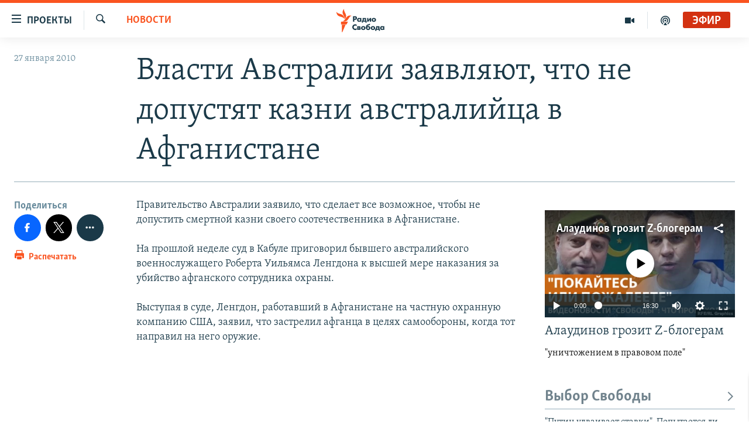

--- FILE ---
content_type: image/svg+xml
request_url: https://www.svoboda.org/Content/responsive/RFE/ru-RU/img/logo.svg
body_size: 1608
content:
<?xml version="1.0" encoding="UTF-8"?>
<svg id="russia" xmlns="http://www.w3.org/2000/svg" viewBox="0 0 205.38 80">
  <defs>
    <style>
      .cls-1 {
        fill: #1a3948;
      }

      .cls-1, .cls-2 {
        stroke-width: 0px;
      }

      .cls-2 {
        fill: #fa5420;
      }
    </style>
  </defs>
  <g id="russia-2" data-name="russia">
    <path class="cls-1" d="m56.39,53.32h-3.29v-13.33h4.82c1.07,0,2.45.13,3.58,1.11.9.78,1.34,1.84,1.34,3.26,0,1.3-.39,2.37-1.17,3.16-1.06,1.06-2.42,1.19-3.49,1.19h-1.79v4.61Zm0-7.28h1.01c.33,0,1.11,0,1.6-.47.3-.29.47-.74.47-1.23s-.17-.94-.47-1.21c-.44-.41-1.09-.47-1.66-.47h-.95v3.37Zm11.44,7.58c-1.46,0-2.52-.42-3.43-1.37-.89-.92-1.33-2.05-1.33-3.36,0-1.42.52-2.73,1.42-3.61.81-.79,1.94-1.23,3.18-1.23.81,0,1.91.2,2.72,1.11v-.81h3.09v8.98h-3.09v-.86c-.61.77-1.47,1.16-2.56,1.16Zm.56-6.93c-.57,0-1.14.23-1.52.6-.29.28-.63.78-.63,1.53s.31,1.23.58,1.51c.4.41,1.01.66,1.64.66.54,0,1.06-.21,1.44-.58.31-.29.67-.79.67-1.59,0-.61-.23-1.17-.63-1.54-.46-.43-1.1-.58-1.54-.58Zm17.83,9.12h-2.77v-2.48h-5.94v2.48h-2.77v-4.83h.09c.44-.06.84-.23,1.17-.54.7-.63.75-1.54.75-2.59v-3.5h8.13v6.62h1.33v4.84Zm-7.47-4.84h3.06v-4.26h-2.2v1.58c0,.89-.12,1.36-.21,1.64-.08.26-.27.64-.65,1.04Zm18.43,2.36h-3.09v-4.91l-3.67,4.91h-2.84v-8.98h3.09v4.83l3.67-4.83h2.84v8.98Zm6.64.3c-1.6,0-3.05-.53-3.99-1.45-.86-.84-1.38-2.09-1.38-3.34s.51-2.49,1.38-3.34c.94-.92,2.39-1.45,3.99-1.45s3.05.53,3.99,1.45c.86.84,1.38,2.09,1.38,3.34s-.51,2.49-1.38,3.34c-.94.92-2.39,1.45-3.99,1.45Zm0-6.97c-.63,0-1.15.2-1.56.6-.43.42-.63.94-.63,1.59s.21,1.17.63,1.59c.41.4.94.6,1.58.6s1.13-.2,1.54-.6c.43-.42.63-.94.63-1.59s-.21-1.17-.63-1.59c-.41-.4-.93-.6-1.56-.6Zm-44.88,26.83c-2.2,0-4-.65-5.33-1.94-1.37-1.29-2.12-3.09-2.12-5.05s.77-3.74,2.12-5.01c1.31-1.24,3.11-1.92,5.07-1.92,1.02,0,2.08.24,3.25.74l.06.03v3.81l-.17-.17c-.88-.91-1.91-1.37-3.07-1.37-1.07,0-1.97.34-2.67,1-.79.75-1.24,1.83-1.24,2.96,0,1.52.71,2.42,1.14,2.82.33.32,1.27,1.08,2.83,1.08,1.09,0,2.08-.44,3.01-1.33l.16-.16v3.77l-.05.03c-1.28.64-2.27.72-3,.72Zm10.01-.3h-5.56v-8.98h4.9c.55,0,1.58,0,2.29.59.5.43.76,1.03.76,1.79,0,.64-.18,1.1-.57,1.49-.14.15-.31.28-.51.38.41.12.79.33,1.07.58.41.4.61.93.61,1.57,0,.71-.24,1.32-.69,1.76-.38.37-1.09.82-2.3.82Zm-2.48-2.08h1.21c.24,0,.57,0,.8-.21.16-.14.25-.36.25-.62,0-.27-.13-.44-.25-.54-.25-.21-.67-.21-.92-.21h-1.09v1.58Zm0-3.39h1.09c.16,0,.46-.02.67-.16.18-.13.26-.3.26-.57,0-.32-.16-.48-.23-.54-.14-.11-.47-.15-.74-.15h-1.05v1.42Zm11.68,5.77c-1.6,0-3.05-.53-3.99-1.45-.86-.84-1.38-2.09-1.38-3.34s.51-2.49,1.38-3.34c.94-.92,2.39-1.45,3.99-1.45s3.05.53,3.99,1.45c.86.84,1.38,2.09,1.38,3.34s-.51,2.49-1.38,3.34c-.94.92-2.39,1.45-3.99,1.45Zm0-6.97c-.63,0-1.15.2-1.56.6-.43.42-.63.94-.63,1.59s.21,1.17.63,1.59c.41.4.94.6,1.58.6s1.13-.2,1.54-.6c.43-.42.63-.94.63-1.59s-.21-1.17-.63-1.59c-.41-.4-.93-.6-1.56-.6Zm11.78,6.97c-1.61,0-2.81-.42-3.77-1.33-1.62-1.56-1.62-3.85-1.62-4.6,0-1.54.23-4.36,1.8-5.99,1.06-1.1,2.39-1.39,3.27-1.58l.71-.16c.79-.17,1.37-.3,1.67-.62.16-.18.2-.36.2-.49v-.1h2.74v.11c-.1.89-.53,1.82-1.11,2.37-.45.44-1.18.8-2.21,1.09l-1.21.33c-.76.21-1.62.44-2.19.95-.46.41-.77.99-.87,1.62.77-.77,1.77-1.14,3.06-1.14,1.43,0,2.69.45,3.54,1.27.86.82,1.36,2.03,1.36,3.3,0,1.41-.52,2.68-1.48,3.6-1.27,1.23-2.75,1.39-3.89,1.39Zm-.02-6.95c-.8,0-1.31.38-1.54.6-.41.4-.65.99-.65,1.59s.23,1.13.63,1.53c.23.23.74.6,1.6.6.54,0,1.03-.18,1.44-.55.46-.41.73-1.03.73-1.66,0-.54-.23-1.07-.64-1.49-.42-.41-.95-.62-1.58-.62Zm11.78,6.95c-1.6,0-3.05-.53-3.99-1.45-.86-.84-1.38-2.09-1.38-3.34s.51-2.49,1.38-3.34c.94-.92,2.39-1.45,3.99-1.45s3.05.53,3.99,1.45c.86.84,1.38,2.09,1.38,3.34s-.51,2.49-1.38,3.34c-.94.92-2.39,1.45-3.99,1.45Zm0-6.97c-.63,0-1.15.2-1.56.6-.43.42-.63.94-.63,1.59s.21,1.17.63,1.59c.41.4.94.6,1.58.6s1.13-.2,1.54-.6c.43-.42.63-.94.63-1.59s-.21-1.17-.63-1.59c-.41-.4-.93-.6-1.56-.6Zm17.06,9.16h-2.77v-2.48h-5.94v2.48h-2.77v-4.83h.09c.44-.06.84-.23,1.17-.54.7-.63.75-1.54.75-2.59v-3.5h8.13v6.62h1.33v4.84Zm-7.47-4.84h3.06v-4.26h-2.2v1.58c0,.89-.12,1.36-.21,1.64-.08.26-.26.64-.65,1.04Zm12.54,2.66c-1.46,0-2.52-.42-3.43-1.37-.88-.92-1.33-2.05-1.33-3.36,0-1.42.52-2.73,1.42-3.61.81-.79,1.94-1.23,3.18-1.23.81,0,1.91.2,2.72,1.11v-.81h3.09v8.98h-3.09v-.86c-.61.77-1.47,1.16-2.56,1.16Zm.56-6.93c-.57,0-1.14.23-1.52.6-.29.28-.63.78-.63,1.53s.31,1.23.58,1.51c.4.41,1.01.66,1.64.66.54,0,1.06-.21,1.44-.58.31-.29.67-.79.67-1.59,0-.61-.23-1.17-.63-1.54-.46-.43-1.1-.58-1.54-.58Z"/>
  </g>
  <g id="New_Symbol" data-name="New Symbol">
    <path class="cls-2" d="m52.19,24.13c-6.89.8-8.83,7.93-14.01,14.09-6.93,8.22-17.21,4-17.21,4,6.93-.86,8.92-8.04,14.23-14.17,7.04-8.13,16.99-3.91,16.99-3.91Zm-24.98,12.06s8.62-6.83,4.9-16.89c-2.8-7.59-8.2-12.97-5.34-19.3,0,0-8.54,6.93-4.98,16.89,2.72,7.62,8.28,12.97,5.42,19.3Zm-.5-1.45s.83-11.07-8.72-15.28C10.54,16.19,2.71,16.49.03,10.08c0,0-1.06,11,9.07,15.26,7.5,3.15,14.93,2.99,17.61,9.4Zm-11.35,18.59h19.37l4.52-9.09H15.36v9.09Zm3.09,26.67h1.63l11.12-25.45h-12.75v25.45Z"/>
  </g>
</svg>